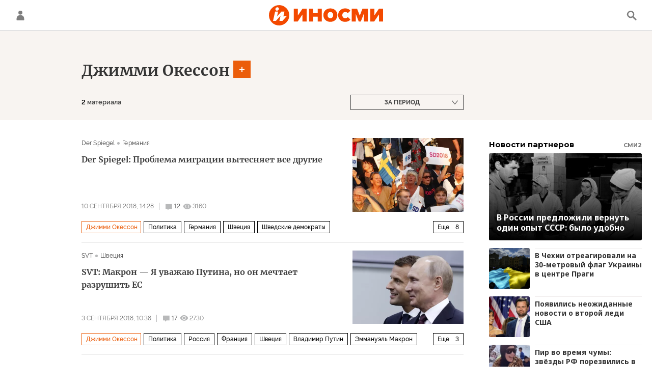

--- FILE ---
content_type: application/javascript
request_url: https://smi2.ru/counter/settings?payload=CNOxAhi67NXhvzM6JDg5MjhlMGU5LTk3ZGUtNGRmYi1hN2RmLTRmZTk5MDVhMmNiYQ&cb=_callbacks____0mkvojcdi
body_size: 1509
content:
_callbacks____0mkvojcdi("[base64]");